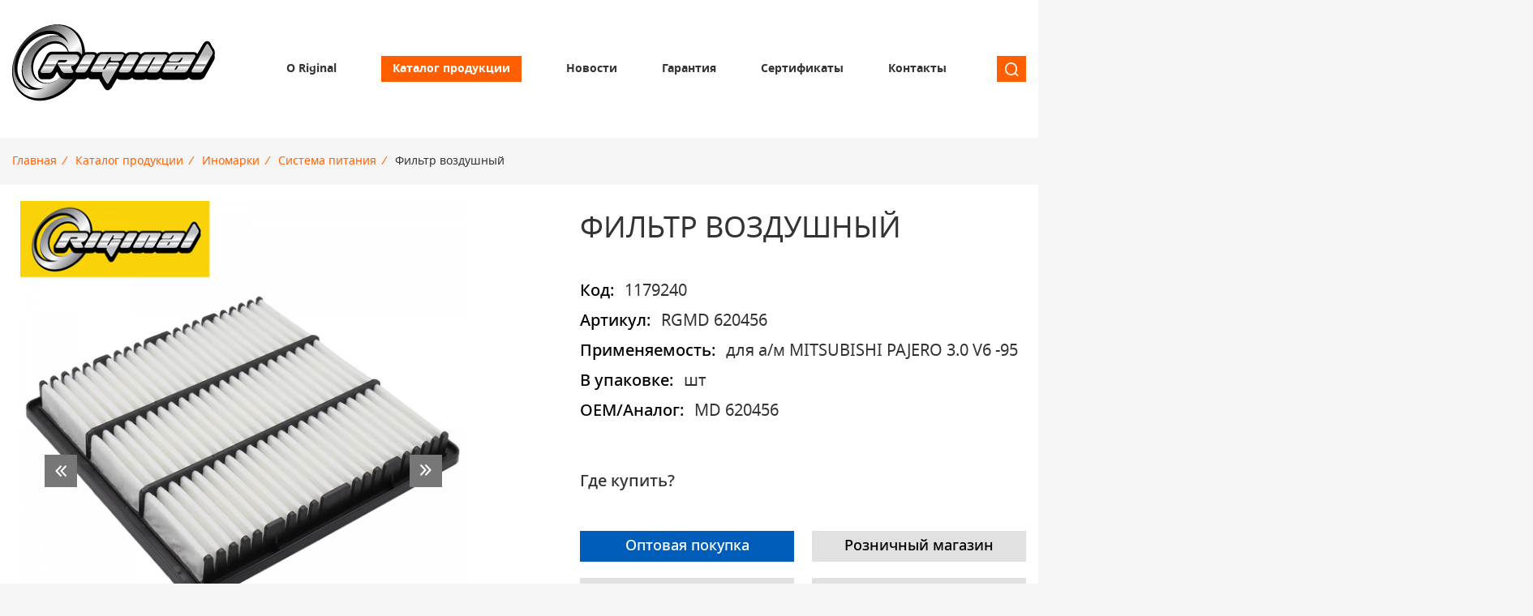

--- FILE ---
content_type: text/html; charset=utf-8
request_url: https://riginal.ru/produkciya/foreign/sistema-pitaniya/fil-tr-vozdushnyj13721731008/
body_size: 6086
content:
<!DOCTYPE html>
<html lang="ru">
<head>
    <meta http-equiv="Content-Type" content="text/html; charset=utf-8">
    <meta name="viewport" content="width=device-width, initial-scale=1.0">

    <title>Фильтр воздушный</title>
    <meta name="description" content="">
    <meta name="keywords" content="">

    <link rel="icon" type="image/x-icon" href="[data-uri]">

        <link rel="stylesheet" href="/templates/riginal/css/style.min.css?1743406533">

    
	<script>
		if(/MSIE \d|Trident.*rv:/.test(navigator.userAgent)) {

			window.location = 'microsoft-edge:' + window.location;
			
			setTimeout(function() {
				window.location = 'https://go.microsoft.com/fwlink/?linkid=2135547';
			}, 1);
		}
	</script>
	
	<!-- Yandex.Metrika counter -->
	<script type="text/javascript" >
	   (function(m,e,t,r,i,k,a){m[i]=m[i]||function(){(m[i].a=m[i].a||[]).push(arguments)};
	   m[i].l=1*new Date();
	   for (var j = 0; j < document.scripts.length; j++) {if (document.scripts[j].src === r) { return; }}
	   k=e.createElement(t),a=e.getElementsByTagName(t)[0],k.async=1,k.src=r,a.parentNode.insertBefore(k,a)})
	   (window, document, "script", "https://mc.yandex.ru/metrika/tag.js", "ym");

	   ym(20065693, "init", {
			clickmap:true,
			trackLinks:true,
			accurateTrackBounce:true,
			webvisor:true
	   });
	</script>
	<noscript><div><img src="https://mc.yandex.ru/watch/20065693" style="position:absolute; left:-9999px;" alt="" /></div></noscript>
	<!-- /Yandex.Metrika counter -->

</head>
<body class="catalog-object ">
        
    <!--HEADER-->
    <header class="header">
    <div class="header-middle container">
        <a class="logo" href="/">Riginal</a>
        <nav class="header-menu" itemscope itemtype="http://schema.org/SiteNavigationElement">
            <a class="header-menu__item "
        href="/o-kompanii/" 
        itemprop="url">О Riginal</a>
        <a class="header-menu__item active"
        href="/produkciya/" 
        itemprop="url">Каталог продукции</a>
        <a class="header-menu__item "
        href="/novosti/" 
        itemprop="url">Новости</a>
        <a class="header-menu__item "
        href="/garantiya/" 
        itemprop="url">Гарантия</a>
        <a class="header-menu__item "
        href="/sertifikaty/" 
        itemprop="url">Сертификаты</a>
        <a class="header-menu__item "
        href="/contacts/" 
        itemprop="url">Контакты</a>
            <meta itemprop="name" content="Главное меню">
</nav>
        <span class="header-search__icon"></span>
        <div class="site__search">
            <div class="header-middle container">
                <a class="logo" href="/">Riginal</a>
                <div class="header-search">
                    <form action="/search/">
                        <input type="text" name="search_string" placeholder="Введите номер или название детали" required="">
                        <button>Найти</button>
                    </form>
                </div>
                <span class="header-search__close"></span>
            </div>
        </div>

    </div>
</header>
    <!--CONTENT-->
    <main class="main">

        
            <header class="container">


    <nav class="breadcrumbs">
        <span class="breadcrumbs-show">...</span>
        <ul class="breadcrumbs__list" itemscope itemtype="http://schema.org/BreadcrumbList">
            
                            
            <li itemprop="itemListElement" itemscope itemtype="http://schema.org/ListItem">
                <meta itemprop="position" content="1">
                                                    <a class="breadcrumbs__list-item" 
                        href="/" 
                        itemprop="item" 
                        umi:element-id="10497"
                        umi:field-name="name"
                        umi:empty="Название страницы">

                        <span itemprop="name">Главная</span>
                    </a>
                            </li>

                            
            <li itemprop="itemListElement" itemscope itemtype="http://schema.org/ListItem">
                <meta itemprop="position" content="2">
                <i>/</i>                                    <a class="breadcrumbs__list-item" 
                        href="/produkciya/" 
                        itemprop="item" 
                        umi:element-id="10507"
                        umi:field-name="name"
                        umi:empty="Название страницы">

                        <span itemprop="name">Каталог продукции</span>
                    </a>
                            </li>

                            
            <li itemprop="itemListElement" itemscope itemtype="http://schema.org/ListItem">
                <meta itemprop="position" content="3">
                <i>/</i>                                    <a class="breadcrumbs__list-item" 
                        href="/produkciya/foreign/" 
                        itemprop="item" 
                        umi:element-id="10537"
                        umi:field-name="name"
                        umi:empty="Название страницы">

                        <span itemprop="name">Иномарки</span>
                    </a>
                            </li>

                            
            <li itemprop="itemListElement" itemscope itemtype="http://schema.org/ListItem">
                <meta itemprop="position" content="4">
                <i>/</i>                                    <a class="breadcrumbs__list-item" 
                        href="/produkciya/foreign/sistema-pitaniya/" 
                        itemprop="item" 
                        umi:element-id="10557"
                        umi:field-name="name"
                        umi:empty="Название страницы">

                        <span itemprop="name">Система питания</span>
                    </a>
                            </li>

                            
            <li itemprop="itemListElement" itemscope itemtype="http://schema.org/ListItem">
                <meta itemprop="position" content="5">
                <i>/</i>                                    <span class="breadcrumbs__list-item current"  
                        umi:element-id="12150"
                        umi:field-name="name"
                        umi:empty="Название страницы">

                        <span itemprop="name">Фильтр воздушный</span>
                    </span>
                            </li>

                    </ul>
    </nav>



</header>

<div class="content">
    <div class="container">




<section class="catalog-product foreign" itemscope itemtype="http://schema.org/Product">

    <!-- PRODUCT IMAGE -->
    <div class="product-gallery" id="product-12150">

        <span itemprop="image" content="/images/cms/catalog/riginal/1179240.jpg"></span>

        
        <div class="product-gallery__preview">
                    <a class="product-gallery__preview-item" data-fslightbox="photo-12150" href="/images/cms/catalog/riginal/1179240.jpg">
                <img src="/images/cms/thumbs/b88737699202085001a2d3f3b7b80dd8655a361b/1179240_570_auto_jpg.jpg" alt="Фильтр воздушный">
            </a>
            
                    <a class="product-gallery__preview-item" data-fslightbox="photo-12150" href="/images/cms/catalog/riginal/1179240_1.jpg">
                        <img src="/images/cms/thumbs/b88737699202085001a2d3f3b7b80dd8655a361b/1179240_1_570_auto_jpg.jpg" alt="Фильтр воздушный">
                    </a>

                                
                    <a class="product-gallery__preview-item" data-fslightbox="photo-12150" href="/images/cms/catalog/riginal/1179240_2.jpg">
                        <img src="/images/cms/thumbs/b88737699202085001a2d3f3b7b80dd8655a361b/1179240_2_570_auto_jpg.jpg" alt="Фильтр воздушный">
                    </a>

                                
                    <a class="product-gallery__preview-item" data-fslightbox="photo-12150" href="/images/cms/catalog/riginal/1179240_4.jpg">
                        <img src="/images/cms/thumbs/b88737699202085001a2d3f3b7b80dd8655a361b/1179240_4_570_auto_jpg.jpg" alt="Фильтр воздушный">
                    </a>

                                
                </div>
        <div class="product-gallery__tmb">
            <img class="product-gallery__tmb-item" src="/images/cms/thumbs/b88737699202085001a2d3f3b7b80dd8655a361b/1179240_100_auto_jpg.jpg"><img class="product-gallery__tmb-item active" src="/images/cms/thumbs/b88737699202085001a2d3f3b7b80dd8655a361b/1179240_1_100_auto_jpg.jpg" ><img class="product-gallery__tmb-item" src="/images/cms/thumbs/b88737699202085001a2d3f3b7b80dd8655a361b/1179240_2_100_auto_jpg.jpg" ><img class="product-gallery__tmb-item" src="/images/cms/thumbs/b88737699202085001a2d3f3b7b80dd8655a361b/1179240_4_100_auto_jpg.jpg" >        </div>
        
    </div>

    <!-- PRODUCT PROPERTIES -->
    <div class="product-prop">

        <h1 itemprop="name">Фильтр воздушный</h1>
        <span itemprop="brand" content="Rignal"></span>
        <link itemprop="url" content="/produkciya/foreign/sistema-pitaniya/fil-tr-vozdushnyj13721731008/"></span>
    
        <div itemprop="offers" itemscope itemtype="http://schema.org/AggregateOffer">
            <link itemprop="url" content="/produkciya/foreign/sistema-pitaniya/fil-tr-vozdushnyj13721731008/"></span>
            <meta itemprop="sku" content="">
            <meta itemprop="priceCurrency" content="RUB">
            <link itemprop="availability" href="http://schema.org/InStock"/>
        </div>


                <ul class="product-prop__list" umi:element-id="12150">
                            <li class="product-prop__list-item kod_tovara">
                    <b>Код:</b> <span class="active" umi:field-name="kod_tovara" umi:empty="Значение">1179240</span>
                </li>
                            <li class="product-prop__list-item articul">
                    <b>Артикул:</b> <span class="active" umi:field-name="articul" umi:empty="Значение">RGMD 620456</span>
                </li>
                            <li class="product-prop__list-item apply">
                    <b>Применяемость:</b> <span class="active" umi:field-name="apply" umi:empty="Значение">для а/м MITSUBISHI PAJERO 3.0 V6 -95</span>
                </li>
                            <li class="product-prop__list-item measure">
                    <b>В упаковке:</b> <span class="active" umi:field-name="measure" umi:empty="Значение">шт</span>
                </li>
                            <li class="product-prop__list-item altarticul">
                    <b>OEM/Аналог:</b> <span class="active" umi:field-name="altarticul" umi:empty="Значение">MD 620456</span>
                </li>
                    </ul>
        
                <div class="product-prop__buy">
            <h4>Где купить?</h4>
            <div class="product-prop__buy-list">
                                                <a class="product-prop__buy-item" href="//www.magistral-nn.ru/catalog/r/?c=1179240" target="_blank">Оптовая покупка</a>
                                <a class="product-prop__buy-item" href="//shesterenka.ru/kontakty/" target="_blank">Розничный магазин</a>
                                <a class="product-prop__buy-item" href="//topdetal.ru/catalog/r/?c=1179240" target="_blank">Интернет-магазин</a>
                                <a class="product-prop__buy-item" href="//www.ozon.ru/search/?text=RGMD 620456" target="_blank">OZON</a>
                                <a class="product-prop__buy-item" href="//www.wildberries.ru/catalog/0/search.aspx?search=RGMD 620456" target="_blank">WildBerries</a>
                                <a class="product-prop__buy-item" href="//market.yandex.ru//search/?text=RGMD 620456" target="_blank">ЯндексМаркет</a>
                            </div>
        </div>
        
    </div>

    <!-- PRODUCT DESCRIPTION -->
    <div class="product-tabs">
                <section class="product-tab">
            <h3><span>Характеристики</span></h3>
            <div class="product-tab__content" 
                umi:element-id="12150" 
                umi:field-name="description"
                umi:empty="Характеристики товара"
                itemprop="description">Воздушные фильтры двигателя ТМ “Riginal” представляют собой высококачественные устройства для очистки воздуха, используемого двигателем автомобиля. Разработанные и произведенные в соответствии с высокими стандартами качества, эти фильтры обеспечивают эффективную защиту двигателя от попадания пыли, грязи и других нежелательных частиц, которые могут вызвать износ и повреждение внутренних компонентов.Фильтры двигателя ТМ“Riginal” доступны в различных размерах и моделях для широкого спектра марок и моделей автомобилей. Они изготовлены из прочных и долговечных материалов, обеспечивая долгий срок службы и оптимальную производительность. Фильтры легко устанавливаются и снимаются для периодической замены, обеспечивая простоту обслуживания и экономию времени.Отличительной особенностью воздушных фильтров двигателя“Riginal” является их способность улавливать даже самые мелкие частицы грязи, предотвращая их попадание в чувствительные компоненты двигателя. Это позволяет поддерживать оптимальное функционирование двигателя.</div>
        </section>
                        
        <section class="product-tab">
            <h3><span>Отзывы</span></h3>
            <div class="product-tab__content">
                
<div class="rg-review__list">
    </div>

<div id="add_comment" class="rg-comment__add">

    <h3>Добавить отзыв</h3>

    <form method="post" action="/comments/post/12150/">

        <div class="rg-form-item">
            <label for="comment">Текст отзыва<span class="req">*</span></label>
            <textarea name="comment" id="comment" required=""></textarea>
        </div>
        
                <div class="rg-form-item captcha">
            <img src="/captcha.php">
            <input type="text" name="captcha" required placeholder="Проверочный код" autocomplete="off">
        </div>
        
        <div class="rg-form-item confirm">
            <input type="checkbox" id="confirm" value="Y" checked="" required>
            <label for="confirm">Соглашаюсь с <a href="/politika_konfidencialnosti/" target="_blank">политикой конфиденциальности</a></label>
        </div>

        <button type="submit" class="btn">Отправить</button>

    </form>

</div>     
            </div>
        </section>
        
    </div>
    
</section>
    </div>
</div>
        
    </main>

    <!--FOOTER-->
    <footer class="footer" itemscope itemtype="http://schema.org/AutomotiveBusiness">

    <span itemprop="name" content="header_slogan"></span>
    <span itemprop="url" content="https://www.niagara-auto.ru/"></span>
    <span itemprop="logo" content="https://www.niagara-auto.ru/images/logo.png"></span>
    <span itemprop="image" content="https://www.niagara-auto.ru/images/logo.png"></span>
    <span itemprop="openingHours" content="Mo, Tu, We, Th, Fr 08:00-17:00"></span>

    <div class="footer-block container">

        
<nav class="footer-menu footer_nav" umi:region="list">
    	    		<a class="footer-menu__item katalogi" href="/katalogi/">Скачать каталоги</a>
	    	    		<a class="footer-menu__item native" href="/produkciya/native/">Запасные части для отечественных автомобилей</a>
	    	    		<a class="footer-menu__item foreign" href="/produkciya/foreign/">Запасные части для иномарок</a>
	    </nav>   

        
<nav class="footer-menu footer_nav" umi:region="list">
    	    		<a class="footer-menu__item politika_konfidencialnosti" href="/politika_konfidencialnosti/">Политика конфиденциальности</a>
	    	    		<span class="footer-menu__item callback rg-show-form" data-form="1031">Обратный звонок</span>
	    	    		<a class="footer-menu__item feedback" href="/feedback/">Книга отзывов и предложений</a>
	    </nav>   

        <div class="footer-menu fake"></div>

        <nav class="footer-menu contact">
            <span class="footer-menu__item phone"><a href="tel:88312554747">8 (831) 255-47-47</a>, <a href="tel:88312954472">8 (831) 295-44-72</a></span>
            <a class="footer-menu__item geo" href="/gde-kupit/">606408, Н. Новгород, ул. Монастырка, 13a</a>
            <a class="footer-menu__item mail" href="mailto:mail@riginal.ru">mail@riginal.ru</a>
        </nav>

    </div>

</footer>    
    <script src="/templates/riginal/js/jquery-3.7.0.min.js"></script>
    <script src="/templates/riginal/js/script.js?1712071641"></script>
    <script src="/templates/riginal/lib/lazyload/lozad.min.js"></script>
    <script src="/templates/riginal/lib/tiny-slider/tns.min.js"></script>
    <script src="/templates/riginal/lib/fslightbox/lbx.min.js"></script>
    <script src="/templates/riginal/lib/nice-select2/select.min.js"></script>
    <script src="/templates/riginal/lib/intmask/intmask.js"></script>
    
</body>
</html>

<!-- This page generated in 0.362841 secs by PHP, SITE MODE -->

--- FILE ---
content_type: application/javascript; charset=UTF-8
request_url: https://riginal.ru/templates/riginal/js/script.js?1712071641
body_size: 10460
content:
//ВЫЗОВ ВСПЛЫВАЮЩЕГО ОКНО
function rgOpenPopup(content) {

    //билд окна
    function buildPopup(content) {

        var div = document.createElement('div');
        div.className = 'rg-popup-overlay';
        div.innerHTML = 
        '<div class="rg-popup-modal">\
            <span class="rg-modal-close">Закрыть</span>\
            <h3 class="rg-modal-title"></h3>\
            <div class="rg-modal-container">'+content+'</div>\
        </div>';

        return div;
    }

    //анимация появления подложки
    function showOverlay(el, duration) {
        var opasity = 0,
            deal = setInterval(function(){
                opasity = opasity + 0.03;
                el.style.backgroundColor = 'rgba(0, 0, 0 ,'+opasity+')';
            }, 10);
        setTimeout(function(){
            clearInterval(deal);
        }, duration);
    }

    //анимация исчезновения подложки
    function hideOverlay(el, duration) {
        var opasity = 1,
            deal = setInterval(function(){
                opasity = opasity - 0.03;
                el.style.backgroundColor = 'rgba(0, 0, 0 ,'+opasity+')';
            }, 10);
        setTimeout(function(){
            clearInterval(deal);
        }, duration);
    }

    //анимация поаявления окна
    function fallDown(el, duration) {
        el.style.opacity = '0';
        el.style.transform = 'translateY(-60px)';
        el.style.transition = duration + 'ms';
        setTimeout(function(){
            el.style.opacity = '1';
            el.style.transform = 'translateY(0)';
        }, duration);
    }

    //анимация исчезания окна
    function fallUp(el, duration, callback) {
        el.style.transition = duration + 'ms';
        el.style.opacity = '0';
        el.style.transform = 'translateY(-60px)';
        setTimeout(function(){
            callback();
        }, duration);
    }

    //расчет высоты содержимого окна
    function calcHeightCnt(modal) {

        var title = modal.querySelector('.rg-modal-title'),
            content = modal.querySelector('.rg-modal-container');
            titleHeight = getComputedStyle(title).getPropertyValue('height').replace('px', ''),
            docHeight = document.documentElement.clientHeight,
            modalIndent = document.documentElement.clientWidth / 10;
            contentMaxHeight = docHeight - modalIndent - 60;

        content.style.maxHeight = (contentMaxHeight - titleHeight) + 'px';

    }


    var body = document.querySelector('body'),
        scrollWidth = window.innerWidth - body.clientWidth;
        popup = buildPopup(content),
        closeModal = popup.querySelector('.rg-modal-close'),
        modal = popup.querySelector('.rg-popup-modal');

    //заголовок окна
    var title = modal.querySelector('title');
    if(title != null) {
        modal.querySelector('h3').innerHTML = title.innerText;
        modal.querySelector('.rg-modal-container').removeChild(title);
    }


    //добавление маски телефона
    var tel = modal.querySelector('input[type=tel]'),
        selectList = modal.querySelectorAll('select');

    if(tel !== null) {

        // ДОЛЖЕН БЫТЬ ПЛАГИН МАСКИ!!!
        /*var phoneMask = IMask(tel, {
            mask: '+{7}(000)000-00-00',
            lazy: false,
            placeholderChar: '_'
        });*/

        //tel.setAttribute('placeholder', '+7(000)000-00-00');
        //tel.value = '+7(___)___-__-__';

        activateMask(tel);

        function activateMask(selector) {
            
            if(selector.getAttribute('placeholder') ) {

                selector.value = selector.getAttribute('placeholder');

                let mask = new Mask(selector);
                selector.addEventListener("input", mask.create, false);
                selector.addEventListener("focus", mask.create, false);
                selector.addEventListener("click", mask.create, false);
                selector.addEventListener("keydown", mask.create, false);                
            }
            else {
                intmask(selector);
            }

        }

        function Mask($el) {
            this.completed = false;
            this.create = (event) => {
                let element = event.target;
                let oldValue = element.value;
                let caretPosition = element.selectionStart;
                let isCaretInEndPosition = oldValue.substring(caretPosition).search(/\d/) === -1;
                let caretMinPosition = 4; // минимально допустимая позиция каретки (не заходить на '+7 (' )

                if (event.type === "keydown") {
                    let key = event.key;
                    if (key === "Backspace" && oldValue.substring(caretPosition - 1, caretPosition).search(/[\s)-]/) !== -1) {
                        let shift = 1; // на сколько сдвинуть каретку
                        if (oldValue.substring(caretPosition - 2, caretPosition) === ') ') shift = 2;
                        element.setSelectionRange(caretPosition - shift, caretPosition - shift);
                    }
                    if (key === "Delete" && oldValue.substring(caretPosition, caretPosition + 1).search(/[\s)-]/) !== -1) {
                        let shift = 1;
                        if (oldValue.substring(caretPosition, caretPosition + 2) === ') ') shift = 2;
                        element.setSelectionRange(caretPosition + shift, caretPosition + shift);
                    }

                    if (key === "ArrowLeft" && caretPosition === caretMinPosition) event.preventDefault();
                    if (key === "ArrowRight" && isCaretInEndPosition) event.preventDefault();

                    if (key === "ArrowUp") key = "Home";
                    if (key === "ArrowDown") key = "End";

                    if (key === "Home") {
                        element.setSelectionRange(caretMinPosition, caretMinPosition);
                        event.preventDefault()
                    }

                    if (key === "End") {
                        let caretMaxPosition = oldValue.indexOf("_");
                        if (caretMaxPosition !== -1) {
                            element.setSelectionRange(caretMaxPosition, caretMaxPosition);
                            event.preventDefault()
                        }
                    }

                    return
                }

                // вычисляем значение value элемента
                let newValue = oldValue; // при событии focus & click значение value не меняется
                if (event.type === "input") {
                    //let matrix = "+7(___)___-__-__",
                    let matrix = $el.getAttribute('placeholder'),
                        i = 0,
                        def = matrix.replace(/\D/g, ""),
                        val = oldValue.replace(/\D/g, "")
                    newValue = matrix.replace(/[_\d]/g, function (match) {
                        return i < val.length ? val.charAt(i++) || def.charAt(i) : match
                    });
                    element.value = newValue;
                }

                // определяем положение каретки
                let caretMaxPosition = newValue.indexOf("_");
                let isCompleted = false;// все ли цифры заполнены
                if (caretMaxPosition === -1) {
                    caretMaxPosition = newValue.length;
                    isCompleted = true;
                }
                if (isCaretInEndPosition) {
                    caretPosition = caretMaxPosition
                } else if (caretPosition < caretMinPosition) {
                    caretPosition = caretMinPosition
                } else if (caretPosition > caretMaxPosition) {
                    caretPosition = caretMaxPosition
                }
                element.setSelectionRange(caretPosition, caretPosition);

                // если изменилось значение completed
                if (isCompleted !== this.completed) {
                    this.completed = !this.completed;
                    element.parentElement.classList.toggle('completed');
                }
            }
        }


    }

    if(selectList !== null) {

        selectList.forEach(function(s){

            //ДОЛЖЕН БЫТЬ ПЛАНГИН СЕЛЕКТА
            //NiceSelect.bind(s, {searchable: true});             
        });

    }


    //Добавление название товара
    var productName = document.querySelector('h1');
        inputName = modal.querySelector('.form-product textarea');
    if(inputName !== null) {
        var productCode = document.querySelector('.product-prop__list-item.code .active') || document.querySelector('.product-prop__list-item.kod_tovara .active'),
            productVolume = document.querySelector('.product-gallery__pack-item.active') || document.querySelector('.product-prop__list-item.litrazh .active');

        inputName.value = productName.innerText +' - ['+productVolume.innerText+'] '+productCode.innerText;
    }


    // показать/скрыть пароль
    var inpPass = modal.querySelector('input[type=password]');
    if(inpPass !== null) {
        var parentInpPass = inpPass.parentElement,
            passView = document.createElement('span');
        
        passView.className = 'rg-pass-view';
        parentInpPass.appendChild(passView);

        passView.addEventListener('click', function(e){
            var parent = e.target.parentElement;
            if(parent.classList.contains('visible')) {
                parent.querySelector('input').type = 'password';
                parent.classList.remove('visible');
            }
            else {
                parent.querySelector('input').type = 'text';
                parent.classList.add('visible');
            }
        }, false);      
    }

    //появление подложки
    showOverlay(popup, 200);
    //выпадение окна
    fallDown(modal, 200);

    //добаляем всплываху
    body.appendChild(popup);
    document.documentElement.style.overflow = 'hidden';
    body.style.overflow = 'hidden';
    body.style.marginRight = scrollWidth + 'px';

    //установка высоты окна
    calcHeightCnt(modal);

    //закрыть по кнопке
    closeModal.addEventListener('click', function(){

        hideOverlay(popup, 200);

        fallUp(modal, 200, function(){
            body.removeChild(popup);
            document.documentElement.style.overflow = '';
            body.style.overflow = '';
            body.style.marginRight = '';            
        });
        

    }, false);

    //закрыть по клику на overlay
    popup.addEventListener('mousedown', function(e){

        if(e.target === popup) {

            hideOverlay(popup, 200);

            fallUp(modal, 200, function(){
                body.removeChild(popup);
                document.documentElement.style.overflow = '';
                body.style.overflow = '';
                body.style.marginRight = '';            
            });

        }

    }, false);

    //изменение размера окна
    window.addEventListener('resize', function(){
        calcHeightCnt(modal);
    }, false);

    //изменение позиции окна
    window.addEventListener('orientationchange', function(){
        calcHeightCnt(modal);
    }, false);


}


function getParameterByName(name, url = window.location.href) {
    name = name.replace(/[\[\]]/g, '\\$&');
    var regex = new RegExp('[?&]' + name + '(=([^&#]*)|&|#|$)'),
        results = regex.exec(url);
    if (!results) return null;
    if (!results[2]) return '';
    return decodeURIComponent(results[2].replace(/\+/g, ' '));
}


//мобильное меню
const MobileMenu = function() {

    //const
    this.url = '/';

    //props
    this.visible = false;
    this.mediaPoint = 768;

    this.panelInTop = false;
    this.menuOpen = false;
    this.searchOpen = false;
    this.catalogOpen = false;

    //data
    this.dataUser = [];
    this.dataMenu = [];
    this.dataCatalog = [];
    this.dataAccount = [];
    this.dataSearchHistory = [];

    //blocks
    this.$wrap = $('<div id="rgm"></div>');
    this.$header = null;
    this.$footer = null;
    this.$menu = null;
    this.$search = null;

    //слушатель появления
    this.asker = function() {
        this.visible = (window.innerWidth <= this.mediaPoint);
        this.init();
    }
    this.asker();
    window.addEventListener('resize', this.asker.bind(this) );
    
}

MobileMenu.prototype = {

    _getMenuData: function(){

        if(this.dataMenu.length == 0) {
            var self = this;

            $.ajax({
                url: this.url + '?rg_action=mainMenu',
                cache: true,
                dataType: 'json',
                success: function(res) {

                    self.dataMenu = res.list;
                    self.buildMenuList();

                }
            })          
        }
        else {
            this.buildMenuList();
        }
    },

    _getCatalogData: function(){

        if(this.dataCatalog.length == 0) {

            var self = this;

            $.ajax({
                url: this.url + '?rg_action=catalogMenu',
                cache: true,
                dataType: 'json',
                success: function(res) {

                    self.dataCatalog = res.list;
                    self.buildCatalogList();

                }
            })
        }
        else {
            this.buildCatalogList();
        }   

    },

    init: function() {

        
        if(this.visible) {
            if($('#rgm').length == 0) {
                $('body').append(this.$wrap);
                this.build();
            }
        }
        else {
            this.$wrap.removeClass();
            $('#rgm').remove();
        }
    },


    initEvents: function(){

        let self = this;

        //открыть окно поиска
        $('body').on('focus.rgm', '.rgm-search input', function(){
            self.showSearch();
        });

        //закрыть окно поиска
        $('body').on('click.rgm', '.rgm-search__back', function(){
            self.hideSearch();
        })

        // открываем/закрываем главное меню
        $('body').on('click.rgm', '.rgm_menu', function(){

            if(self.menuOpen) {
                self.hideMenu();
            }
            else {
                if(!self.$menu) self.buildMenu();
                self._getMenuData();
                self.showMenu();
            }
        })

        //открываем меню каталога
        $('body').on('click.rgm', '.rgm-footer__item.catalog, .rgm-menu__item.produkciya', function(e){
            e.preventDefault()

            if(!self.$menu) self.buildMenu();
            self._getCatalogData();

            if(!self.menuOpen) {
                self.showMenu();
            }

        })

        //переход по каталогу
        $('body').on('click.rgm', '.rgm-menu__cat-item.parent', function(e){

            e.preventDefault();

            let id = this.dataset.id;

            self.buildCatalogList(id);

        })

        //обратный переход по каталогу
        $('body').on('click.rgm', '.rgm-menu__back', function(e){

            let id = this.dataset.id;
            self.buildCatalogList(id);

        })

    },

    build: function() {

        this.buildHeader();
        this.buildFooter();

    },

    buildHeader: function() {

        if(!this.$header) {

            let qString = getParameterByName('q');
                searchString = qString ? qString : '',
                searchActive = qString ? ' active' : '';
                phone = $('.footer-menu__item.phone a')[0].innerText;

            phone = phone.replace(/\D/g, '');

            this.$search = $(
                '<div class="rgm-header__bottom'+searchActive+'">\
                    <div class="rgm-search header-search">\
                        <span class="rgm-search__back">→</span>\
                        <form action="/search/">\
                            <input type="text" name="search_string" placeholder="Искать на Riginal" required autocomplete="off" value="'+searchString+'">\
                            <button>Найти</button>\
                        </form>\
                    </div>\
                    <div class="rgm-search__block"></div>\
                    <span class="rgm_menu">Меню</span>\
                </div>'
            );

            this.$header = $(
                '<div class="rgm-header">\
                    <div class="rgm-header__top">\
                        <a class="rgm-header__logo" href="/">Riginal</a>\
                        <div class="rgm-header__links">\
                            <span class="rgm-header__mess rg-show-form" data-form="1031">Обратный звонок</span>\
                            <a class="rgm-header__phone" href="tel:'+phone+'"></a>\
                        </div>\
                    </div>\
                </div>'
            );

            this.$header.append( this.$search );

            this.$wrap.append( this.$header );
            

            //прилипание поиска
            let self = this;
                scrollPos = $(window).scrollTop(),
                searchTop = this.$search.offset().top,
                searchBottom = searchTop + this.$search.height();

            $(window).on('scroll', function(e){

                let scroll = $(this).scrollTop();

                //ниже header
                if(searchBottom < scroll) {

                    //scroll to down - скрываем панель
                    if(scroll > scrollPos) {
                        self.hidePanel();
                    }
                    //scroll to top - отображаем панель
                    else {
                        self.showPanel();
                    }

                }
                else {

                    //возвращаем обратно
                    if(searchTop > scroll) {
                        self.$search.removeClass('fixed hide-top show-top')
                        self.panelInTop = true;
                    }                   
                }

                scrollPos = scroll;
            })

            this.initEvents();

        }

    },

    buildMenu: function() {

        if(!this.$menu) {
            this.$menu = $(
                '<div class="rgm-menu__wrap">\
                    <div class="rgm-menu__list"></div>\
                </div>'
            );

            this.$header.append( this.$menu );
        }
    },

    buildMenuList: function(){

        let html = '';

        this.dataMenu.forEach(function(i){
            html += '<a class="rgm-menu__item '+i.ico+'" href="'+i.url+'">'+i.name+'</a>';
        })

        this.updateMenuList(html);

    },

    buildCatalogList: function(id){

        function findById(data, id) {

            function iter(a) {
                if (a.id == id) {
                    res = a;
                    return true;
                }
                return Array.isArray(a.children) && a.children.some(iter);
            }
        
            var res, parent = 0;
            data.some(iter);
            return res
        }

        let html = '', head = '', data = [];

        if(!id || id == '0') {
            head = 
            '<div class="rgm-menu__head">\
                <h4>Каталог продукции</h4>\
            </div>';
            data = this.dataCatalog;
        }
        //переход в раздел каталога
        else {

            //поиск узла
            let sec = findById(this.dataCatalog, id);

            head = 
            '<div class="rgm-menu__head">\
                <span class="rgm-menu__back" data-id="'+sec.parentId+'">→</span><h4>'+sec.name+'</h4>\
            </div>';
            if(sec.hasOwnProperty('children')) {
                data = sec.children
            }


        }

        data.forEach(function(i){
            let parent = i.isParent ? ' parent' : '';
            html += '<a class="rgm-menu__cat-item'+parent+'" data-id="'+i.id+'" href="'+i.url+'">'+i.name+'</a>';
        })

        this.updateMenuList(html, head);

    },

    updateMenuList: function(list, head) {

        this.$menu.find('.rgm-menu__head').remove();

        //заголовок
        if(head != undefined) {
            
            this.$menu.prepend(head);
        }
        this.$menu.find('.rgm-menu__list').empty().append(list);

    },

    buildAccountList: function() {

        let html = '',
            head = 
            '<div class="rgm-menu__head user">\
                <h4>'+this.dataUser.name+'</h4>\
                <span class="rgm-menu__head-info">'+this.dataUser.email+'</span>\
            </div>';
        this.dataAccount.forEach(function(i){
            html += '<a class="rgm-menu__acc-item '+i.ico+'" href="'+i.url+'">'+i.name+'</a>';
        })  

        this.updateMenuList(html, head);

    },

    buildFooter: function() {

        if(!this.$footer) {

            const menu = [
                {
                    code: 'home',
                    link: '/',
                    name: 'Главная',
                },
                {
                    code: 'catalog',
                    link: '/produkciya/',
                    name: 'Каталог',
                },
                /*{
                    code: 'new',
                    link: '/produkciya/novinki/',
                    name: 'Новинки',
                },
                {
                    code: 'news',
                    link: '/novosti/',
                    name: 'Новости',
                },*/
                {
                    code: 'location',
                    link: '/gde-kupit/',
                    name: 'Контакты',
                },

            ];

            let html = 
            '<div class="rgm-footer">\
                <div class="rgm-footer__list">';
                menu.forEach(function(i){

                    let active = (location.pathname == i.link) ? 'active ' : '';

                    html += 
                    '<a class="rgm-footer__item '+active+i.code+'" href="'+i.link+'">\
                        <span>'+i.name+'</span>\
                    </a>';
                });
            html += '</div></div>';

            this.$footer = $(html);
            this.$wrap.append( this.$footer );  

        }
    },

    showPanel: function() {
        this.$search.removeClass('hide-top').addClass('fixed show-top')
        this.panelInTop = true
    },

    hidePanel: function() {
        this.$search.removeClass('show-top').addClass('hide-top')
        this.panelInTop = false;
    },

    showMenu: function() {
        document.documentElement.style.overflow = 'hidden';
        this.$search.addClass('fixed');
        this.$wrap.addClass('menu__open');
        this.menuOpen = true;

        this.showPanel();

    },

    hideMenu: function() {

        document.documentElement.style.overflow = '';

        //если панль не была прикреплена
        if(!this.panelInTop) this.$search.removeClass('fixed');

        //если находимся вверху страницы
        if($(window).scrollTop() < this.$search.height()) {
            this.$search.removeClass('fixed');
        }

        this.$wrap.removeClass('menu__open');
        this.menuOpen = false;
    },

    showSearch: function(){

        document.documentElement.style.overflow = 'hidden';
        if(this.panelInTop) this.$search.removeClass('show-top');
        this.$wrap.addClass('search__open');
        this.searchOpen = true;

        //отображаем историю поиска
        

    },

    hideSearch: function(){
        if(!this.menuOpen) document.documentElement.style.overflow = '';
        this.$wrap.removeClass('search__open');
        this.searchOpen = false;
    },


}


const mainSearch = {
    q: '',
    block: 0,
    wrap: 0,
    url: '/udata://search/search_do/.json',
    list: [],
    destroyed: 0,
    _find: function(){

        var self = this;

        self.block.addClass('loading');
        $.ajax({
            url: this.url + '?lang_id=1&search_string=' + self.q,
            cache: true,
            dataType: 'json',
            success: function(res) {
                
                if(res.total > 0) {
                    self.list = Object.keys(res.items.item).map((key) => res.items.item[key]);                   
                }
                else {
                    self.list = [];
                }

                self.showList();

            }
        })
    },

    //определение родительского блока 
    //в зависимости от разрешения экрана
    setBlock: function() {

        var wW = window.innerWidth,
            self = this;

        function find() {

            var target = (window.innerWidth > 640) ? '.header-search' : '.rgm-search.header-search',
                block = $(target);

            if(block.length > 0) {
                self.block = block;
                return true;
            }

            return false;

        }

        function swiching() {

            
            self.hide();
            self.removeWrap();
            self.block.find('.clear').remove();
            self.block.find('input').val(self.q);

        }


        var findBlock = setInterval(function() {
                
            if( find() ) {

                clearInterval(findBlock);

                //установка событий
                self.setEvents();

            }

        }, 100);


        $(window).resize(function(){

            //работаем только с шириной
            if(wW !== window.innerWidth) {

                wW = window.innerWidth;

                self.unsetEvevnt();

                var switchBlock = setInterval(function() {
                    
                    if( find() ) {
                        clearInterval(switchBlock);
        
                        //установка событий
                        self.setEvents();

                        swiching();
        
                    }
        
                }, 10);

            }

        })
        

    },

    setWrap: function() {

        if(!this.wrap) {
            this.block.append( this.buildWrap() );
            this.wrap = this.block.find('.header-search__list');
        }

    },

    removeWrap: function() {

        if(this.wrap) {
            this.wrap.remove();
            this.wrap = 0;
        }
    },

    init: function(){

        this.setBlock();

    },

    setEvents: function(){

        var self = this, delay;

        //ввод для поиска
        this.block.on('input.headsearch', 'input', function(){

            self.q = this.value;

            if(this.value.length > 0) {
                self.show();
            }
            
            if(this.value.length > 1) {

                //запрос с задержкой (при быстром вводе)
                clearTimeout(delay);
                delay = setTimeout(function() {
                    self.destroyed = 0;
                    self._find();
                }, 400);

            }

            if(this.value.length === 0) {               
                self.destroy();
            }
        })

        //показать список
        this.block.on('focus.headsearch', 'input', function(){

            self.block.removeClass('fixed');

            if(this.value.length > 1) self.show();
        })

        //очистить поле
        this.block.on('click.headsearch', '.clear', function(){
            var inpt = $(this).parent().find('input');
            inpt.val('').trigger('input').focus();
        })  

        //переход по ссылке
        this.block.on('click.headsearch', '.header-search__item', function(e){

            var index = this.getAttribute('data-index'),
                url = self.list[ index ].link;

            if(url) location.href = url;
        })


        if( window.innerWidth > 640 ) {

            //клик пустого места
            $('body').on('mousedown.headsearch contextmenu.headsearch', function(e){

                if( $(e.target).parents('.header-search').length === 0 ) {
                    if(self.q.length > 1) {
                        self.hide();
                    }
                    else {
                        self.destroy();
                    }
                }
            })          
        }
        else {

            //$()

        }



    },

    unsetEvevnt : function() {

        if(this.block) {
            this.block.off('input.headsearch', 'input');
            this.block.off('focus.headsearch', 'input');
            this.block.off('click.headsearch', '.clear');
            this.block.off('click.headsearch', '.header-search__item');
            this.block.off('click.headsearch', '.history_del');
            this.block.off('click.headsearch', '.history_clear');
        }

        $('body').off('mousedown.headsearch contextmenu.headsearch')

    },

    marker: function(str) {

        var arq = this.q.split(' ');
        for (var i = 0; i < arq.length; i++) {

            if(arq[i].length > 0) {
                var re = new RegExp(arq[i],'gi');
                str = str.replace(re, function(a){
                    return '<span>'+a+'</span>';
                });             
            }
        }
        return str;

    },

    buildWrap: function(){
        var html = '<div class="header-search__list"></div>';
        return html;
    },

    buildList: function(){

        var html = '';

        if(this.list.length > 0) {

            for (var i = 0; i < this.list.length; i++) {

                if(i >= 5) continue;

                html += '<div class="header-search__item" data-index="'+i+'">';

                //замена модуля
                if(this.list[i].type.module == 'Структура') this.list[i].type.module = 'Контент';

                //замена типа
                if(this.list[i].type.name == 'Объекты каталога') this.list[i].type.name = 'товар';
                if(this.list[i].type.name == 'Разделы каталога') this.list[i].type.name = 'раздел';
                if(this.list[i].type.name == 'Страницы контента') this.list[i].type.name = '';
                if(this.list[i].type.name == 'Новости') this.list[i].type.name = '';

                let secName = this.list[i].type.module;
                if(this.list[i].type.name) secName += '/'+this.list[i].type.name;

                //наименование
                html += '<div class="header-search__item-info">';
                html += '<div class="header-search__item-title">'+this.marker(this.list[i].name)+'</div>';
                html += '<div class="header-search__item-sec">'+secName+'</div>';
                html += '<div class="header-search__item-context">'+this.list[i].context+'</div>';
                html += '</div>';
     

                html += '</div>';

            }
        }
        else {

            if(this.q === '') {
                this.destroy();
            }
            else {
                this.removeWrap();
            }    

        }

        if(i > 5) {
            html += '<div class="header-search__more"><a href="/search/?search_string='+this.q+'">Все результаты поиска</a></div>';
        }
        

        return html;
    },

    showList: function(){

        if(!this.destroyed) {

            this.setWrap();

            this.show();
            this.wrap.html( this.buildList() );
        }
        this.block.removeClass('loading');

    },

    hide: function(){
        this.block.removeClass('result');
    },

    show: function(){

        this.block.addClass('result');
        //очистка input
        if(this.block.find('.clear').length === 0) {
            this.block.find('form').append('<span class="clear">x</span>');
        }
        
    },

    destroy: function(){

        this.block.find('.clear').remove();

        this.removeWrap();
        this.destroyed = 1;
        this.hide();
        this.list = [];
        
    }


}



document.addEventListener("DOMContentLoaded", function(){

    //мобильное меню
    new MobileMenu();

    //поиск на сайте
    mainSearch.init();


    //кнопка поиска в header
    $('.header-search__icon').on('click', function(){
        $('.site__search').addClass('opened');
    })
    $('body').on('click', '.header-search__close', function(){
        $('.site__search').removeClass('opened');
    })


    //breadcrumbs
    $('.breadcrumbs-show').on('click', function(){
        $(this).parent().addClass('show');
    })


    //адаптивная таблица
    var tableList = document.querySelectorAll('.rg-table');
    if(tableList.length > 0) {

        tableList.forEach(function(table){

            var tableWrap = document.createElement('div'),
                head = table.querySelectorAll('thead th'),
                rows = table.querySelectorAll('tbody tr');

            if(head && rows) {

                //оборачиваем в div
                tableWrap.classList.add('rg-table-wrap');
                table.parentNode.insertBefore(tableWrap, table);
                tableWrap.appendChild(table);

                //обовляем заголовки к полям
                rows.forEach(function(row){
                    var tdList = row.querySelectorAll('td'), j = 1;

                    for (var i = tdList.length - 1; i >= 0; i--) {

                        if(head[ head.length - j ]) {
                            tdList[i].setAttribute('data-title', head[ head.length - j ].innerText);
                        }
                        
                        j++;
                    }

                });

            }

        });

    }

    // слайдер на главной
    if(document.querySelector('.main-slider__list') !== null) {
        var mainSlider = tns({
            container: '.main-slider__list',
            items: 1,
            slideBy: 'page',
            mouseDrag: true,
            swipeAngle: false,
            //autoplay: true,
            autoplayTimeout: 5000, //таймаут перехода слайдов
            speed: 500,
            autoplayHoverPause: true,
            controlsPosition: 'bottom',
            controlsText: ['назад', 'вперёд'],
            arrowKeys: true, //управление с клавиатуры
            navPosition: 'bottom',
            lazyload: true,
        });        
    }


    // ГАЛЕРЕЯ ТОВАРА
    var productList = document.querySelectorAll('.product-gallery');

    if(productList.length > 0) {

        productList.forEach(function(slider){

            var sliderId = slider.getAttribute('id');

            if(sliderId){
                var jntProdGallery = tns({
                    container: '#'+sliderId+' .product-gallery__preview',
                    items: 1,
                    //controlsContainer: "#customize-controls",
                    navContainer: '#'+sliderId+' .product-gallery__tmb',
                    navAsThumbnails: true,
                    swipeAngle: false,
                    speed: 400,
                    lazyload: true,
                });                
            }

        });
    }

    // ТАБЫ ПРОДУКТА
    var tabs = document.querySelectorAll('.product-tab');

    tabs.forEach(function(item, n){

        if(n == 0) item.classList.add('active');

        item.addEventListener('click', function(){
            
            tabs.forEach(function(item){
                item.classList.remove('active');
            })

            item.classList.add('active');
        });
    });


    document.addEventListener('click', function(e) {

        // ВЫЗОВ ВСПЛЫВАЮЩЕЙ ФОРМЫ
        if(e.target.classList.contains('rg-show-form')) {

            var btn = e.target;

            //e.preventDefault();

            //убираем другие всплывахи
            var popupList = document.querySelectorAll('.rg-popup-overlay');
            if(popupList.length > 0) {
                popupList.forEach(function(item){
                    item.removeChild();
                });
            }

            btn.classList.add('blocked');

            var request = new XMLHttpRequest(),
                preLang = btn.getAttribute('data-lang') || '',
                formLaunchListId = btn.getAttribute('data-form');
            request.open('GET', preLang+'/webforms/addmy/'+formLaunchListId+'/.xml', true);

            request.onload = function () {
                if (this.status >= 200 && this.status < 400) {

                    //убираем другие всплывахи
                    var popupList = document.querySelectorAll('.rg-popup-overlay');
                    if(popupList.length > 0) {
                        popupList.forEach(function(item){
                            item.removeChild();
                        });
                    }

                    // Success!
                    var parser = new DOMParser(),
                        doc = parser.parseFromString(this.response, "text/xml"),
                        html = doc.querySelector('html').textContent;

                    rgOpenPopup(html);
                    btn.classList.remove('blocked');

                } else {

                    console.log("Error!");
                }
            };

            request.onerror = function () {
                // There was a connection error of some sort
            };

            request.send();
        }


    });



    //ОТПРАВКА ВСПЛЫВАЮЩЕЙ ФОРМЫ
    document.addEventListener('submit', function(e){

        var popup = document.querySelector('.rg-popup-modal'),
            popupTitle = popup.querySelector('.rg-modal-title'),
            popupForm = popup.querySelector('form'),
            popupFormError = popup.querySelector('.rg-form-error'),
            popupFormId = popupForm.getAttribute('id'),
            url = '/webforms/sendmy/',
            request = new XMLHttpRequest(),
            formValid = true,
            ya_target = {
                //цели для метрики
            };

        if(popupForm === e.target) e.preventDefault();

        popupForm.classList.add('blocked');

        //валидация формы
        var inptReq = popupForm.querySelectorAll('*[required]'),
            confirm = popupForm.querySelector('#confirm');

        //проверка чекбокса соглашения
        if(confirm !== null && !confirm.checked) {
            confirm.classList.add('error');
            popupForm.classList.remove('blocked');

            return;
        }

        inptReq.forEach(function(item){

            var type = item.getAttribute('type');

            if(item.value !== '') {

                switch(type) {

                    case 'tel':

                        var telValue = item.value.replaceAll('_', '');

                        if(telValue.length < 16) {
                            formValid = false;
                            item.classList.add('error');
                        }
                        else {
                            item.classList.remove('error');
                        }

                        break;

                    default:

                        if(item.value.length < 2) {
                            formValid = false;
                            item.classList.add('error');
                        }
                        else {
                            item.classList.remove('error');
                        }

                }

                if(item.name == 'captcha' && item.value.length < 6) {
                    formValid = false;
                    item.classList.add('error');  
                } 

            }
            else {

                formValid = false;
                item.classList.add('error');
            }

        })

        //если форма валидна
        if(formValid) {

            switch(popupFormId) {

                case '1031': //Заказ обратного звонка

                    var formData = new FormData(popupForm);

                    request.open('POST', url, true);
                    //request.setRequestHeader('Content-Type', 'application/x-www-form-urlencoded; charset=UTF-8');

                    request.onload = function () {
                        if (this.status >= 200 && this.status < 400) {

                            var data = JSON.parse(this.response);

                            if(data.success !== '0') {

                                //отправка цели
                                //ym(55877581, 'reachGoal', ya_target[popupFormId]);

                                popupForm.classList.remove('blocked');
                                popupForm.innerHTML = '<b>Ваша заявка принята!</b><br><p>График обработки заявок<br><b>Пн-Пт: 8:00-17:00</b> по Московскому времени.</p>';
                                popupFormError.innerHTML = '';

                            }
                            else {
                                popupFormError.innerHTML = '<p>Ошибка при отправке сообщения!</p>';
                                popupForm.classList.remove('blocked');
                            }

                        } else {
                            popupFormError.innerHTML = '<p>Ошибка сервера!</p>';
                            popupForm.classList.remove('blocked');
                        }
                    };

                    request.send(formData);

                    break;


                case '1032': //Оставить отзыв

                    var formData = new FormData(popupForm);

                    request.open('POST', url, true);
                    //request.setRequestHeader('Content-Type', 'application/x-www-form-urlencoded; charset=UTF-8');

                    request.onload = function () {
                        if (this.status >= 200 && this.status < 400) {

                            var data = JSON.parse(this.response);

                            if(data.success && data.success !== '0') {

                                //отправка цели
                                //ym(55877581, 'reachGoal', ya_target[popupFormId]);

                                popupForm.classList.remove('blocked');
                                popupForm.innerHTML = '<b>Ваша заявка принята!</b><br><p>График обработки заявок<br><b>Пн-Пт: 8:00-17:00</b> по Московскому времени.</p>';
                                popupFormError.innerHTML = '';

                            }
                            else if(data.captcha == '0') {
                                var captcha = popupForm.querySelector('.captcha'),
                                    captchaInput = captcha.querySelector('input'),
                                    captchaImg = captcha.querySelector('img');

                                captchaImg.src = '/captcha.php?' + new Date().getTime();
                                captchaInput.classList.add('error');
                                popupFormError.innerHTML = '<p>Вы ввели неверный проверочный код!</p>';
                                popupForm.classList.remove('blocked');

                            }

                        } else {
                            popupFormError.innerHTML = '<p>Ошибка сервера!</p>';
                            popupForm.classList.remove('blocked');
                        }
                    };

                    request.send(formData);

                    break;


            } 

        }
        else {

            popupForm.classList.remove('blocked');

        }


    });



})

--- FILE ---
content_type: application/javascript; charset=UTF-8
request_url: https://riginal.ru/templates/riginal/lib/intmask/intmask.js
body_size: 1593
content:
const maskList = [
    { "code": "+247 ####" },
    { "code": "+290 ####" },
    { "code": "+290 ####" },
    { "code": "+683 ####" },
    { "code": "+690 ####" },
    { "code": "+500 #####" },
    { "code": "+676 #####" },
    { "code": "+677 #####" },
    { "code": "+678 #####" },
    { "code": "+688 2####" },
    { "code": "+49 ### ###" },
    { "code": "+682 ## ###" },
    { "code": "+686 ## ###" },
    { "code": "+688 90####" },
    { "code": "+95 ### ###" },
    { "code": "+298 ### ###" },
    { "code": "+376 ### ###" },
    { "code": "+387 ## ####" },
    { "code": "+508 ## ####" },
    { "code": "+597 ### ###" },
    { "code": "+672 1## ###" },
    { "code": "+672 3## ###" },
    { "code": "+681 ## ####" },
    { "code": "+685 ## ####" },
    { "code": "+687 ## ####" },
    { "code": "+850 ### ###" },
    { "code": "+230 ### ####" },
    { "code": "+239 ## #####" },
    { "code": "+245 # ######" },
    { "code": "+246 ### ####" },
    { "code": "+263 # ######" },
    { "code": "+269 ## #####" },
    { "code": "+297 ### ####" },
    { "code": "+299 ## ## ##" },
    { "code": "+354 ### ####" },
    { "code": "+372 ### ####" },
    { "code": "+387 ## #####" },
    { "code": "+49 ### ## ##" },
    { "code": "+501 ### ####" },
    { "code": "+507 ### ####" },
    { "code": "+592 ### ####" },
    { "code": "+597 ### ####" },
    { "code": "+599 ### ####" },
    { "code": "+599 ### ####" },
    { "code": "+599 ### ####" },
    { "code": "+60 # ### ###" },
    { "code": "+62 ## ### ##" },
    { "code": "+65 #### ####" },
    { "code": "+670 ### ####" },
    { "code": "+673 ### ####" },
    { "code": "+674 ### ####" },
    { "code": "+677 ### ####" },
    { "code": "+678 ## #####" },
    { "code": "+679 ## #####" },
    { "code": "+680 ### ####" },
    { "code": "+689 ## ## ##" },
    { "code": "+691 ### ####" },
    { "code": "+692 ### ####" },
    { "code": "+95 # ### ###" },
    { "code": "+960 ### ####" },
    { "code": "+220 ### ## ##" },
    { "code": "+232 ## ######" },
    { "code": "+234 ## ### ##" },
    { "code": "+237 #### ####" },
    { "code": "+238 ### ## ##" },
    { "code": "+248 # ### ###" },
    { "code": "+252 # ### ###" },
    { "code": "+252 # ### ###" },
    { "code": "+265 1 ### ###" },
    { "code": "+291 # ### ###" },
    { "code": "+350 ### #####" },
    { "code": "+356 #### ####" },
    { "code": "+372 #### ####" },
    { "code": "+373 #### ####" },
    { "code": "+47 ### ## ###" },
    { "code": "+49 ### ## ###" },
    { "code": "+504 #### ####" },
    { "code": "+505 #### ####" },
    { "code": "+506 #### ####" },
    { "code": "+52 ## ## ####" },
    { "code": "+53 # ### ####" },
    { "code": "+599 9### ####" },
    { "code": "+60 ## ### ###" },
    { "code": "+62 ## ### ###" },
    { "code": "+64 ## ### ###" },
    { "code": "+66 ## ### ###" },
    { "code": "+670 77# #####" },
    { "code": "+670 78# #####" },
    { "code": "+850 #### ####" },
    { "code": "+852 #### ####" },
    { "code": "+853 #### ####" },
    { "code": "+886 #### ####" },
    { "code": "+95 ## ### ###" },
    { "code": "+961 # ### ###" },
    { "code": "+965 #### ####" },
    { "code": "+967 # ### ###" },
    { "code": "+973 #### ####" },
    { "code": "+974 #### ####" },
    { "code": "+975 # ### ###" },
    { "code": "+1 ### ### ####" },
    { "code": "+1 242 ### ####" },
    { "code": "+1 246 ### ####" },
    { "code": "+1 264 ### ####" },
    { "code": "+1 268 ### ####" },
    { "code": "+1 284 ### ####" },
    { "code": "+1 340 ### ####" },
    { "code": "+1 345 ### ####" },
    { "code": "+1 441 ### ####" },
    { "code": "+1 473 ### ####" },
    { "code": "+1 649 ### ####" },
    { "code": "+1 664 ### ####" },
    { "code": "+1 670 ### ####" },
    { "code": "+1 671 ### ####" },
    { "code": "+1 684 ### ####" },
    { "code": "+1 721 ### ####" },
    { "code": "+1 758 ### ####" },
    { "code": "+1 767 ### ####" },
    { "code": "+1 784 ### ####" },
    { "code": "+1 809 ### ####" },
    { "code": "+1 829 ### ####" },
    { "code": "+1 849 ### ####" },
    { "code": "+1 868 ### ####" },
    { "code": "+1 869 ### ####" },
    { "code": "+1 876 ### ####" },
    { "code": "+216 ## ### ###" },
    { "code": "+218 ## ### ###" },
    { "code": "+222 ## ## ####" },
    { "code": "+223 ## ## ####" },
    { "code": "+224 ## ### ###" },
    { "code": "+225 ## ### ###" },
    { "code": "+226 ## ## ####" },
    { "code": "+227 ## ## ####" },
    { "code": "+228 ## ### ###" },
    { "code": "+229 ## ## ####" },
    { "code": "+231 ## ### ###" },
    { "code": "+234 ## ### ###" },
    { "code": "+236 ## ## ####" },
    { "code": "+241 # ## ## ##" },
    { "code": "+252 ## ### ###" },
    { "code": "+254 ### ######" },
    { "code": "+257 ## ## ####" },
    { "code": "+258 ## ### ###" },
    { "code": "+262 ##### ####" },
    { "code": "+262 ##### ####" },
    { "code": "+266 # ### ####" },
    { "code": "+267 ## ### ###" },
    { "code": "+268 ## ## ####" },
    { "code": "+27 ## ### ####" },
    { "code": "+31 ## ### ####" },
    { "code": "+32 ### ### ###" },
    { "code": "+33 ### ### ###" },
    { "code": "+34 ### ### ###" },
    { "code": "+357 ## ### ###" },
    { "code": "+36 ### ### ###" },
    { "code": "+370 ### ## ###" },
    { "code": "+371 ## ### ###" },
    { "code": "+374 ## ### ###" },
    { "code": "+377 ## ### ###" },
    { "code": "+382 ## ### ###" },
    { "code": "+385 ## ### ###" },
    { "code": "+386 ## ### ###" },
    { "code": "+389 ## ### ###" },
    { "code": "+39 6 698 #####" },
    { "code": "+40 ## ### ####" },
    { "code": "+41 ## ### ####" },
    { "code": "+45 ## ## ## ##" },
    { "code": "+46 ## ### ####" },
    { "code": "+48 ### ### ###" },
    { "code": "+49 ### ## ####" },
    { "code": "+502 # ### ####" },
    { "code": "+503 ## ## ####" },
    { "code": "+509 ## ## ####" },
    { "code": "+51 ### ### ###" },
    { "code": "+56 # #### ####" },
    { "code": "+591 # ### ####" },
    { "code": "+593 # ### ####" },
    { "code": "+594 ##### ####" },
    { "code": "+60 ## ### ####" },
    { "code": "+60 ### ### ###" },
    { "code": "+61 # #### ####" },
    { "code": "+62 ## ### ####" },
    { "code": "+62 8## ### ###" },
    { "code": "+64 ### ### ###" },
    { "code": "+66 ## ### ####" },
    { "code": "+675 ### ## ###" },
    { "code": "+81 ### ### ###" },
    { "code": "+82 ## ### ####" },
    { "code": "+84 ## #### ###" },
    { "code": "+850 ## ### ###" },
    { "code": "+855 ## ### ###" },
    { "code": "+856 ## ### ###" },
    { "code": "+880 ## ### ###" },
    { "code": "+93 ## ### ####" },
    { "code": "+94 ## ### ####" },
    { "code": "+961 ## ### ###" },
    { "code": "+966 # ### ####" },
    { "code": "+967 ## ### ###" },
    { "code": "+968 ## ### ###" },
    { "code": "+971 # ### ####" },
    { "code": "+972 # ### ####" },
    { "code": "+975 17 ### ###" },
    { "code": "+976 ## ## ####" },
    { "code": "+977 ## ### ###" },
    { "code": "+993 # ### ####" },
    { "code": "+20 ### ### ####" },
    { "code": "+211 ## ### ####" },
    { "code": "+212 ## #### ###" },
    { "code": "+213 ## ### ####" },
    { "code": "+218 21 ### ####" },
    { "code": "+221 ## ### ####" },
    { "code": "+233 ### ### ###" },
    { "code": "+235 ## ## ## ##" },
    { "code": "+240 ## ### ####" },
    { "code": "+242 ## ### ####" },
    { "code": "+243 ### ### ###" },
    { "code": "+244 ### ### ###" },
    { "code": "+249 ## ### ####" },
    { "code": "+250 ### ### ###" },
    { "code": "+251 ## ### ####" },
    { "code": "+253 ## ## ## ##" },
    { "code": "+255 ## ### ####" },
    { "code": "+256 ### ### ###" },
    { "code": "+260 ## ### ####" },
    { "code": "+261 ## ## #####" },
    { "code": "+264 ## ### ####" },
    { "code": "+265 # #### ####" },
    { "code": "+30 ### ### ####" },
    { "code": "+351 ## ### ####" },
    { "code": "+352 ### ### ###" },
    { "code": "+353 ### ### ###" },
    { "code": "+355 ### ### ###" },
    { "code": "+359 ### ### ###" },
    { "code": "+377 ### ### ###" },
    { "code": "+378 #### ######" },
    { "code": "+381 ## ### ####" },
    { "code": "+39 ### #### ###" },
    { "code": "+420 ### ### ###" },
    { "code": "+421 ### ### ###" },
    { "code": "+43 ### ### ####" },
    { "code": "+44 ## #### ####" },
    { "code": "+49 ### ### ####" },
    { "code": "+52 ### ### ####" },
    { "code": "+54 ### ### ####" },
    { "code": "+55 ## #### ####" },
    { "code": "+55 ## 7### ####" },
    { "code": "+57 ### ### ####" },
    { "code": "+58 ### ### ####" },
    { "code": "+590 ### ### ###" },
    { "code": "+593 ## ### ####" },
    { "code": "+595 ### ### ###" },
    { "code": "+598 # ### ## ##" },
    { "code": "+62 8## ### ####" },
    { "code": "+63 ### ### ####" },
    { "code": "+64 ### ### ####" },
    { "code": "+7 ### ### ## ##" },
    { "code": "+7 6## ### ## ##" },
    { "code": "+7 7## ### ## ##" },
    { "code": "+81 ## #### ####" },
    { "code": "+84 ### #### ###" },
    { "code": "+86 ### #### ###" },
    { "code": "+886 # #### ####" },
    { "code": "+90 ### ### ####" },
    { "code": "+91 #### ### ###" },
    { "code": "+92 ### ### ####" },
    { "code": "+962 # #### ####" },
    { "code": "+963 ## #### ###" },
    { "code": "+966 5 #### ####" },
    { "code": "+967 ### ### ###" },
    { "code": "+970 ## ### ####" },
    { "code": "+971 5# ### ####" },
    { "code": "+972 5# ### ####" },
    { "code": "+98 ### ### ####" },
    { "code": "+992 ## ### ####" },
    { "code": "+995 ### ### ###" },
    { "code": "+996 ### ### ###" },
    { "code": "+998 ## ### ####" },
    { "code": "+234 ### ### ####" },
    { "code": "+234 ### ### ####" },
    { "code": "+375 ## ### ## ##" },
    { "code": "+380 ## ### ## ##" },
    { "code": "+423 ### ### ####" },
    { "code": "+49 #### ### ####" },
    { "code": "+55 ## 9#### ####" },
    { "code": "+596 ### ## ## ##" },
    { "code": "+850 ### #### ###" },
    { "code": "+850 191 ### ####" },
    { "code": "+856 20## ### ###" },
    { "code": "+86 ### #### ####" },
    { "code": "+964 ### ### ####" },
    { "code": "+994 ## ### ## ##" },
    { "code": "+358 ### ### ## ##" },
    { "code": "+62 8## ### ## ###" },
    { "code": "+86 ## ##### #####" },
    { "code": "+850 #### #############" }
];

const intmask = (input) => {
    function setMask() {
        let matrix = '+###############';

        maskList.forEach(item => {
            let code = item.code.replace(/[\s#]/g, ''),
                phone = this.value.replace(/[\s#-)(]/g, '');

            if (phone.includes(code)) {
                console.log(phone, code);
                matrix = item.code;
            }
        });

        let i = 0,
            val = this.value.replace(/\D/g, '');

        this.value = matrix.replace(/(?!\+)./g, function(a) {
            return /[#\d]/.test(a) && i < val.length ? val.charAt(i++) : i >= val.length ? '' : a;
        });
    }

    //let inputs = document.querySelectorAll(selector);

    //inputs.forEach(input => {
        if (!input.value) input.value = '+';
        input.addEventListener('input', setMask);
        input.addEventListener('focus', setMask);
        input.addEventListener('blur', setMask);
    //});
};